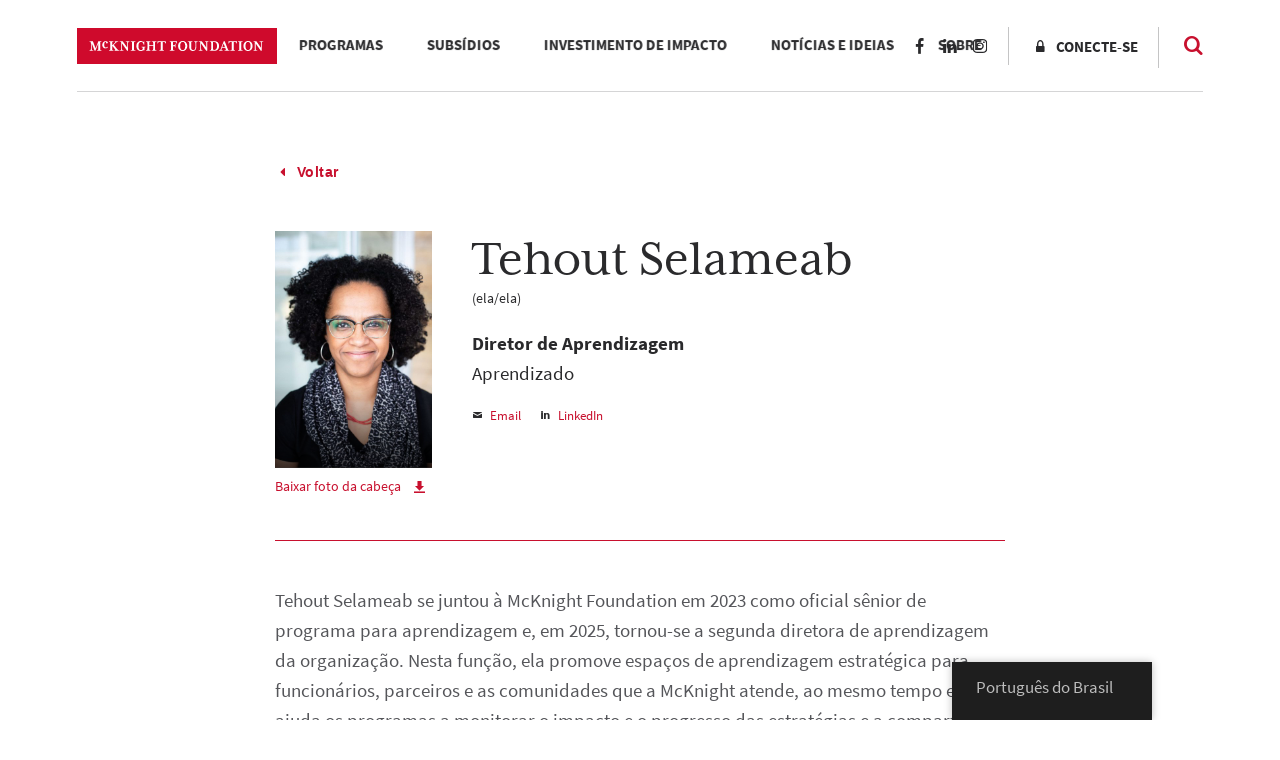

--- FILE ---
content_type: text/html; charset=UTF-8
request_url: https://www.mcknight.org/wp-content/plugins/translatepress-multilingual/includes/trp-ajax.php
body_size: 112
content:
[{"type":"regular","group":"dynamicstrings","translationsArray":{"pt_BR":{"translated":"Facebook","status":"1","editedTranslation":"Facebook"}},"original":"Facebook"},{"type":"regular","group":"dynamicstrings","translationsArray":{"pt_BR":{"translated":"LinkedIn","status":"1","editedTranslation":"LinkedIn"}},"original":"LinkedIn"},{"type":"regular","group":"dynamicstrings","translationsArray":{"pt_BR":{"translated":"Compartilhe esta sele\u00e7\u00e3o","status":"1","editedTranslation":"Compartilhe esta sele\u00e7\u00e3o"}},"original":"Share this selection"},{"type":"regular","group":"dynamicstrings","translationsArray":{"pt_BR":{"translated":"Compartilhe esta sele\u00e7\u00e3o por e-mail","status":"1","editedTranslation":"Compartilhe esta sele\u00e7\u00e3o por e-mail"}},"original":"Share this selection by email"},{"type":"regular","group":"dynamicstrings","translationsArray":{"pt_BR":{"translated":"Compartilhe esta sele\u00e7\u00e3o no Facebook","status":"1","editedTranslation":"Compartilhe esta sele\u00e7\u00e3o no Facebook"}},"original":"Share this selection on Facebook"},{"type":"regular","group":"dynamicstrings","translationsArray":{"pt_BR":{"translated":"Compartilhe esta sele\u00e7\u00e3o no LinkedIn","status":"1","editedTranslation":"Compartilhe esta sele\u00e7\u00e3o no LinkedIn"}},"original":"Share this selection on LinkedIn"},{"type":"regular","group":"dynamicstrings","translationsArray":{"pt_BR":{"translated":"Compartilhe esta sele\u00e7\u00e3o no Twitter","status":"1","editedTranslation":"Compartilhe esta sele\u00e7\u00e3o no Twitter"}},"original":"Share this selection on Twitter"},{"type":"regular","group":"dynamicstrings","translationsArray":{"pt_BR":{"translated":"Tweet","status":"1","editedTranslation":"Tweet"}},"original":"Tweet"}]

--- FILE ---
content_type: text/html; charset=UTF-8
request_url: https://www.mcknight.org/wp-content/plugins/translatepress-multilingual/includes/trp-ajax.php
body_size: -20
content:
[{"type":"regular","group":"dynamicstrings","translationsArray":{"pt_BR":{"translated":"fechar","status":"1","editedTranslation":"fechar"}},"original":"close"}]

--- FILE ---
content_type: text/css; charset=utf-8
request_url: https://www.mcknight.org/wp-content/plugins/rrj-advanced-charts/assets/css/front.css?ver=1.7.2
body_size: -206
content:
.rrj-chart .chart-data,
.rrj-chart .tooltips-data {
    display: none;
}


--- FILE ---
content_type: application/javascript
request_url: https://t.visitorqueue.com/p/tracking.min.js?id=134f55d8-9361-46d4-86de-99087f1cf068
body_size: 266
content:
// Main function
async function checkLeadInfo() {
  (function (l, e, a, d, i, n, f, o) {
      if (!l[i]) {
        l.GlobalLeadinfoNamespace = l.GlobalLeadinfoNamespace || [];
        l.GlobalLeadinfoNamespace.push(i);
        l[i] = function () {
          (l[i].q = l[i].q || []).push(arguments);
        };
        l[i].t = l[i].t || n;
        l[i].q = l[i].q || [];
        o = e.createElement(a);
        f = e.getElementsByTagName(a)[0];
        o.async = 1;
        o.src = d;
        f.parentNode.insertBefore(o, f);
      }
    })(window, document, "script", "https://cdn.leadinfo.net/ping.js", "leadinfo", "LI-134F55D893614");;
}

// Run on page load
void checkLeadInfo();
